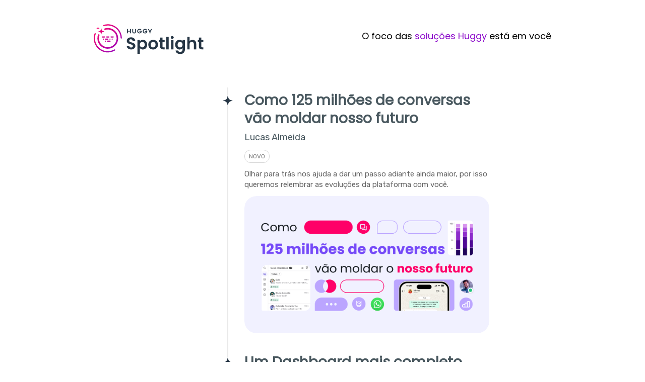

--- FILE ---
content_type: text/html;charset=UTF-8
request_url: https://spotlight.huggy.io/labels/dashboard,flow,huggy-chat,instagram,novidades,telegram,workflow?utm_term=hyperlink&utm_campaign=SPOT_Developers&utm_medium=API_v2&utm_source=developers&utm_content=exemplos_praticos
body_size: 17412
content:
<!doctype html><html dir="ltr" lang="en"><head><meta charset="utf-8"><link rel="preload" href="https://assets.noticeable.news/vendors/modern-normalize/3.0.1/modern-normalize.min.css" as="style"><link rel="preload" href="https://assets.noticeable.news/vendors/font-awesome/6.7.2/css/all.min.css" as="style"><link rel="preload" href="https://assets.noticeable.news/templates/noticeone/css/main.min.css" as="style"><style type="text/css">@font-face {font-family:Poppins;font-style:normal;font-weight:400;src:url(/cf-fonts/s/poppins/5.0.11/devanagari/400/normal.woff2);unicode-range:U+0900-097F,U+1CD0-1CF9,U+200C-200D,U+20A8,U+20B9,U+25CC,U+A830-A839,U+A8E0-A8FF;font-display:swap;}@font-face {font-family:Poppins;font-style:normal;font-weight:400;src:url(/cf-fonts/s/poppins/5.0.11/latin/400/normal.woff2);unicode-range:U+0000-00FF,U+0131,U+0152-0153,U+02BB-02BC,U+02C6,U+02DA,U+02DC,U+0304,U+0308,U+0329,U+2000-206F,U+2074,U+20AC,U+2122,U+2191,U+2193,U+2212,U+2215,U+FEFF,U+FFFD;font-display:swap;}@font-face {font-family:Poppins;font-style:normal;font-weight:400;src:url(/cf-fonts/s/poppins/5.0.11/latin-ext/400/normal.woff2);unicode-range:U+0100-02AF,U+0304,U+0308,U+0329,U+1E00-1E9F,U+1EF2-1EFF,U+2020,U+20A0-20AB,U+20AD-20CF,U+2113,U+2C60-2C7F,U+A720-A7FF;font-display:swap;}</style><style type="text/css">@font-face {font-family:Rubik;font-style:normal;font-weight:400;src:url(/cf-fonts/s/rubik/5.0.18/latin/400/normal.woff2);unicode-range:U+0000-00FF,U+0131,U+0152-0153,U+02BB-02BC,U+02C6,U+02DA,U+02DC,U+0304,U+0308,U+0329,U+2000-206F,U+2074,U+20AC,U+2122,U+2191,U+2193,U+2212,U+2215,U+FEFF,U+FFFD;font-display:swap;}@font-face {font-family:Rubik;font-style:normal;font-weight:400;src:url(/cf-fonts/s/rubik/5.0.18/hebrew/400/normal.woff2);unicode-range:U+0590-05FF,U+200C-2010,U+20AA,U+25CC,U+FB1D-FB4F;font-display:swap;}@font-face {font-family:Rubik;font-style:normal;font-weight:400;src:url(/cf-fonts/s/rubik/5.0.18/cyrillic-ext/400/normal.woff2);unicode-range:U+0460-052F,U+1C80-1C88,U+20B4,U+2DE0-2DFF,U+A640-A69F,U+FE2E-FE2F;font-display:swap;}@font-face {font-family:Rubik;font-style:normal;font-weight:400;src:url(/cf-fonts/s/rubik/5.0.18/latin-ext/400/normal.woff2);unicode-range:U+0100-02AF,U+0304,U+0308,U+0329,U+1E00-1E9F,U+1EF2-1EFF,U+2020,U+20A0-20AB,U+20AD-20CF,U+2113,U+2C60-2C7F,U+A720-A7FF;font-display:swap;}@font-face {font-family:Rubik;font-style:normal;font-weight:400;src:url(/cf-fonts/s/rubik/5.0.18/arabic/400/normal.woff2);unicode-range:U+0600-06FF,U+0750-077F,U+0870-088E,U+0890-0891,U+0898-08E1,U+08E3-08FF,U+200C-200E,U+2010-2011,U+204F,U+2E41,U+FB50-FDFF,U+FE70-FE74,U+FE76-FEFC;font-display:swap;}@font-face {font-family:Rubik;font-style:normal;font-weight:400;src:url(/cf-fonts/s/rubik/5.0.18/cyrillic/400/normal.woff2);unicode-range:U+0301,U+0400-045F,U+0490-0491,U+04B0-04B1,U+2116;font-display:swap;}</style><link rel="stylesheet" href="https://cdnjs.cloudflare.com/ajax/libs/highlight.js/11.2.0/styles/base16/material-darker.min.css"><script src="https://cdnjs.cloudflare.com/ajax/libs/highlight.js/11.2.0/highlight.min.js"></script><meta name="google-site-verification" content="N5MuLQ92YwkpkdbtQr8aPtZ-xO5eYRQBOfx0mDL0qv0"><script type="text/javascript">(function(c,l,a,r,i,t,y){ c[a]=c[a]||function(){(c[a].q=c[a].q||[]).push(arguments)}; t=l.createElement(r);t.async=1;t.src="https://www.clarity.ms/tag/"+i; y=l.getElementsByTagName(r)[0];y.parentNode.insertBefore(t,y); })(window, document, "clarity", "script", "bzdrq8ni5l");</script><script async src="https://www.googletagmanager.com/gtag/js?id=G-2ZDKTLDCMX"></script><script>window.dataLayer = window.dataLayer || []; function gtag(){dataLayer.push(arguments);} gtag('js', new Date()); gtag('config', 'G-2ZDKTLDCMX');</script><script>window.noticeable = { accentColor: '#ff0068', commentIdentityCollection: 'optional', contentful: false, newspageId: 'mPK1bhtYkcKBz5YCkRGO', projectId: 'A7C7JjCGlUF9tVC11KIX', pipelineBaseUrl: 'https://pipeline.noticeable.io', publicationListTime: 'absolute', publicationListTimePattern: 'd MMM Y', publicationTime: 'absolute', publicationTimePattern: 'd MMM Y', features: {autoRefresh: false}, functions: {}, language: 'pt\-BR', matchingPathPattern: '/labels/{labelSlugs}', publicationIds: ['7YRR35hhDw5beqDujIgx', 's5TuLhweUXDo6FHjDuNu', 'Z8mmFSDLcB3Rld39m7Qh', 'qbGV71RQTsZrpbLDM8Tr', 'xicJIQPj2PqVnM6q01Us', 'j2E0BKDybDkPk5lNPSqg', 'eqyMgINR9rn32ptqt7y6', 'RkVtogycmAzpgYIsqSSI', 'PvdXurXyorUcKvaYxioC'], rtl: false };</script><script async src="https://assets.noticeable.news/templates/shared/js/index.min.js"></script><meta name="HandheldFriendly" content="True"><meta http-equiv="X-UA-Compatible" content="IE=edge"><meta name="format-detection" content="telephone=no"><meta name="theme-color" content="#ff0068"><meta name="viewport" content="width=device-width, initial-scale=1.0"><link rel="shortcut icon" href="https://storage.noticeable.io/projects/A7C7JjCGlUF9tVC11KIX/newspages/mPK1bhtYkcKBz5YCkRGO/01h55ta3gs9d73v8cejdte3m65-favicon.ico"><link rel="apple-touch-icon" href="https://storage.noticeable.io/projects/A7C7JjCGlUF9tVC11KIX/newspages/mPK1bhtYkcKBz5YCkRGO/01h55ta3gsjkth1hdqcm1fnfpx-favicon.png"><link rel="icon" href="https://storage.noticeable.io/projects/A7C7JjCGlUF9tVC11KIX/newspages/mPK1bhtYkcKBz5YCkRGO/01h55ta3gsjkth1hdqcm1fnfpx-favicon.png"><link rel="canonical" href="https://spotlight.huggy.io/labels/dashboard,flow,huggy-chat,instagram,novidades,telegram,workflow"><title>Huggy Spotlight</title><meta name="description" content="Tudo sobre tecnologia e conversas que conectam pessoas."><meta name="generator" content="Noticeable (https://noticeable.io)"><meta name="referrer" content="no-referrer-when-downgrade"><meta property="og:description" content="Tudo sobre tecnologia e conversas que conectam pessoas."><meta property="og:site_name" content="Spotlight | Huggy"><meta property="og:title" content="Huggy Spotlight"><meta property="og:url" content="https://spotlight.huggy.io/labels/dashboard,flow,huggy-chat,instagram,novidades,telegram,workflow"><meta property="og:type" content="website"><link rel="alternate" type="application/rss+xml" title="Huggy Spotlight" href="https://spotlight.huggy.io/feed.rss"><link rel="stylesheet" type="text/css" href="https://assets.noticeable.news/vendors/modern-normalize/3.0.1/modern-normalize.min.css"><link rel="stylesheet" type="text/css" href="https://assets.noticeable.news/vendors/font-awesome/6.7.2/css/all.min.css"><link rel="stylesheet" type="text/css" href="https://assets.noticeable.news/templates/noticeone/css/main.min.css"><style>html { --accent-color: #ff0068; --accent-color-background: #ff006812; --accent-color-foreground: white; --accent-color-border: #3300154d; --accent-color-dark: #99003e; --image-transform: none; }</style><style>h1, h2, h3, h4, h5, h6 { font-family: Poppins, sans-serif; /*font-weight: 700 !important;*/ color: #49585F; } .post-content { color: #617984; line-height: 1.6em; } .post-header h1 { font-size: 36px; line-height: 44px; font-weight: 600; } .post-header .publication-time { font-family: Rubik, sans-serif; font-weight: 500; font-size: 18px; line-height: 26px; color: #49585F; margin: 12px 0; } .post-content h1 { font-size: 28px; line-height: 36px; font-weight: 600; color: #49585F; } .post-content h2 { font-size: 20px; line-height: 28px; font-weight: 600; color: #49585F; } .post-content h3 { font-family: Rubik, sans-serif; font-weight: 500; font-size: 20px; line-height: 28px; color: #49585F; } .post-content .img-container { display: block; } body { font-family: Rubik, sans-serif; font-size: 20px; } strong { font-weight: 500; } .listing-post-summary-title { color: #49585F; font-size: 28px; line-height: 36px; margin-top: 8px; font-weight: 700; } .listing a { color: #49585F; } .listing-post-metadata { font-size: 18px; line-height: 26px; } .full-name-with-job-title { font-size: 18px; line-height: 26px; } #search { border-radius: 64px !important; } .labels { border-radius: 12px; } .labels ul a { color: #777777 } .selected { color: #8905C9 !important; border-left: none; /*border-left: 2px solid #8905C9;*/ } .label { padding: 3px 8px; margin-right: 8px; text-align: center; text-transform: uppercase; font-size: 12px; line-height: 18px; font-weight: 400; background-color: transparent !important; color: #777777 !important; border: 1px solid #D6D6D6; border-radius: 12px; } .post-cta { text-align: center; } .post-cta a { font-family: Poppins, sans-serif; font-weight: 700; font-size: 18px; line-height: 26px; border: 2px solid var(--accent-color); background: none; transition: all .3s ease; border-radius: 48px; padding: 8px 48px; } .post-cta a:hover { background: var(--accent-color); } .post-content figure { margin: auto; border: none; } .post-content img { border-radius: 12px; } .img-container { border-radius: 12px; } .listing-post-summary figure { border: none; border-radius: 24px; } .pagination .button { border-radius: 12px; } .pagination .button .active:hover { background-color: var(--accent-color); transition: all .3s ease; } .pagination .button .active:hover > a { color: #FFFFFF; } .pagination .right { border-radius: 0 12px 12px 0; } .pagination .left { border-radius: 12px 0 0 12px; } .post-back-action a { text-decoration: none; } .post-back-action a:hover { color: var(--accent-color); transition: all .3s ease; } .timeline-header.wrapper { display: none; } .header-main-container { display: grid; grid-template-columns: repeat(12, [col-start] 1fr); max-width: 940px; margin: 0 auto; padding: 0 16px; } .img-header-main-container { grid-column: col-start / span 5; margin: 48px 0 32px 0; } .img-header-main-container img { height: 64px; } .description-header-main-container { grid-column: col-start 6 / -1; justify-self: end; margin: auto 0; font-family: Poppins, sans-serif; font-weight: 500; font-size: 18px; line-height: 26px; } .highlight { color: #8905C9; } @media only screen and (max-width: 880px) { .header-main-container { grid-template-columns: repeat(5, [col-start] 1fr); gap: 16px; margin: 16px; } .img-header-main-container { grid-column: col-start / -1; text-align: center; } .description-header-main-container { display: none; } } #lightbox-container figure img { max-width: 70vw; } .timeline-post-share-bar { display: none; } .timeline-post { max-width: 80%; } .post { max-width: 100%; } @media only screen and (max-width: 880px) { .timeline-post { max-width: 100%; } } .quick-acess { font-family: Rubik, sans-serif; font-weight: 500; font-size: 20px; color: #49585F; line-height: 28px; margin-top: 12px; padding: 0 0 12px 16px; display: flex; } .good-reaction { content: url("[data-uri]") } .neutral-reaction { content: url("[data-uri]") } .bad-reaction { content: url("[data-uri]") } .post-content-reactions img { background: transparent; border-radius: 0px; } .post-content-reactions img[selected=false] { filter: opacity(0.5); } .post-content-feedback button { font-family: Poppins, sans-serif; font-weight: 700; font-size: 14px; background: #FF0068; border-radius: 48px; text-transform: none; } .post-content-feedback input { border-radius: 8px; } .post-content-feedback textarea { border-radius: 8px; } .listing-post-timeline-bullet { border: none; content: url("[data-uri]"); } .listing-post:hover>.listing-post-timeline-bullet { border: none; filter: invert(16%) sepia(95%) saturate(7364%) hue-rotate(329deg) brightness(98%) contrast(107%); background: transparent; } .border { border-bottom: 1px solid #E9E9E9; width: 70%; height: 4px; text-align: center; margin: 64px auto; } .feature-post { display: grid; grid-template-columns: repeat(12, [col-start] 1fr); column-gap: 20px; max-width: 940px; justify-content: center; align-items: center; margin: 0 auto; padding: 0 16px; } .container-featured-image { grid-column: col-start / -1; margin: 0; } .featured-image { border-radius: 2vw; } .featured-image:hover { transition: .5s; transform: scale(1.02); } .feature-tag { grid-column: col-start / span 10; margin-top: 32px; font-family: Rubik, sans-serif; font-weight: 500; font-size: 20px; line-height: 28px; color: #617984; } .feature-post-title { grid-column: col-start / span 10; font-family: Poppins, sans-serif; font-weight: 700; font-size: 36px; line-height: 44px; color: #49585F; } @media only screen and (max-width: 880px) { .feature-post { grid-column: col-start / -1; grid-template-columns: repeat(5, [col-start] 1fr); column-gap: 16px; } .feature-post-title { grid-column: col-start / -1; margin-bottom: 64px; font-size: 28px; line-height: 36px; text-align: center; } .feature-tag { grid-column: col-start / -1; font-family: Rubik, sans-serif; font-weight: 500; margin-top: 32px; font-size: 18px; line-height: 26px; text-align: center; } aside { display: none; } } .footer-container { display: none; } .spotlight-footer { display: grid; grid-template-columns: repeat(12, [col-start] 1fr); place-items: center; row-gap: 48px; max-width: 940px; margin: 0 auto; } .divider { display: none; } .huggy-logo { grid-column: col-start / -1; } .icons-footer { grid-column: col-start / -1; display: flex; gap: 16px; } .references { grid-column: col-start / -1; display: flex; gap: 16px; } .references a { font-family: Rubik, sans-serif; font-weight: 500; font-size: 18px; line-height: 26px; color: #617984; text-align: center; } .references a:hover { transition: .5s; color: #8905C9; text-decoration: none; } .footer-divider { color: #617984; } .copyright { grid-column: col-start / -1; color: #617984; font-size: 18px; line-height: 26px; text-align: center margin: 0; } @media only screen and (max-width: 880px) { .references { flex-direction: column; } .footer-divider { display: none; } .divider { display: flex; border-bottom: 1px solid #CCCCCC; margin: 0 auto 48px auto; width: 90%; } } .categories { display: grid; grid-template-columns: repeat(12, [col-start] 1fr); gap: 20px; max-width: 940px; text-align: center; margin: 64px auto 32px; } .container-categories { padding: 32px; border: 1px solid #CCCCCC; border-radius: 32px; } .news { grid-column: col-start / span 4; } .resources { grid-column: col-start 5 / span 4; } .tutorials { grid-column: col-start 9 / span 4; } @media only screen and (max-width: 880px) { .categories { grid-template-columns: repeat(5, [col-start] 1fr); gap: 16px; margin: 16px; } .news { grid-column: col-start / -1; } .resources { grid-column: col-start / -1; } .tutorials { grid-column: col-start / -1; } } .category-headline { font-family: Rubik, sans-serif; font-weight: 500 font-size: 20px; line-height: 28px; color: #617984; } .category-name { font-family: Poppins, sans-serif; font-weight: 700; font-size: 28px; line-height: 36px; color: #49585F; margin-bottom: 16px; } .category-cta { font-family: Poppins, sans-serif; font-weight: 500; font-size: 18px; line-height: 26px; color: #8905C9; } .soon { color: #49585F; } .footer-icon:hover circle { transition: .5s; fill: #8905C9; } .post-content blockquote { border-left: none; border-radius: 12px; background: #F1F1FF; padding: 32px; font-style: normal; } .post-author { flex-direction: column; align-items: center; text-align: center; } .post-author img { transform: translateY(24px); width: 64px; height: 64px; } .post-author .description { margin-left: 0; border-radius: 16px; padding: 24px 48px; background: #F1F1FF; } .description .full-name { margin: 8px 0; } .description .full-name a { color: #49585F; margin: 8px 0; } .description .jobTitle { color: #617984; font-style: normal; } #no-publications p { color: #49585F; }</style></head><body><div id="header-main-container" class="header-main-container"><a class="img-header-main-container" href="https://spotlight.huggy.io/"><img src="https://cdn-b.huggy.io/2021/12/header-spotlight.svg"></a><p class="description-header-main-container">O foco das <span class="highlight">soluções Huggy</span> está em você</p></div><div id="feature-post" class="feature-post"><figure id="container-featured-image" class="container-featured-image"><a href="https://spotlight.huggy.io/publications/como-125-milhoes-de-conversas-vao-moldar-nosso-futuro"><img class="featured-image" src="https://storage.noticeable.io/projects/A7C7JjCGlUF9tVC11KIX/publications/7YRR35hhDw5beqDujIgx/01kg80tq822jbm2ywqqg7f4w28-featured-image.png" alt="Em destaque"></a></figure><div class="feature-tag">Em destaque</div><div class="feature-post-title">Como 125 milhões de conversas vão moldar nosso futuro</div></div><div id="categories" class="categories"><span class="container-categories news"><div class="category-headline">Conheça</div><div class="category-name">Novidades</div><a href="https://spotlight.huggy.io/labels/novidades" class="category-cta">Saiba mais</a></span><span class="container-categories resources"><div class="category-headline">Descubra</div><div class="category-name">Recursos</div><a href="https://spotlight.huggy.io/labels/recursos" class="category-cta">Saiba mais</a></span><span class="container-categories tutorials"><div class="category-headline">Explore</div><div class="category-name">Tutoriais</div><a href="https://spotlight.huggy.io/labels/tutoriais" class="category-cta">Saiba mais</a></span></div><div id="global-container"><header class="timeline-header wrapper"><div class="header-spacer"></div><div class="timeline-header-description"></div></header><div class="main-container"><div class="main wrapper"><aside><form id="form-search" action="/"><input aria-label="Buscar no Spotlight" name="search" onfocusout="submit()" placeholder="Busque um artigo" type="text"><button type="submit" title="Buscar" aria-label="Buscar"><svg aria-hidden="true" xmlns="http://www.w3.org/2000/svg" width="14" height="14" fill="none" viewBox="0 0 14 14"><path d="M11.02 9.796l2.718 2.716a.81.81 0 01.262.613.874.874 0 01-.875.875.794.794 0 01-.613-.262L9.795 11.02a6.09 6.09 0 01-3.67 1.229 6.125 6.125 0 116.125-6.125 6.095 6.095 0 01-1.23 3.67zM6.126 1.75a4.374 4.374 0 100 8.75 4.374 4.374 0 100-8.75z" /></svg></button></form><div class="labels"><div class="labels-group"><ul><li><a href="https://spotlight.huggy.io/" title="Todas as publicações"> Todas as publicações</a></li><li><a class="selected" href="https://spotlight.huggy.io/labels/dashboard,flow,huggy-chat,instagram,telegram,workflow" title="Novo">Novo</a></li><li><a href="https://spotlight.huggy.io/labels/dashboard,flow,huggy-chat,instagram,novidades,recursos,telegram,workflow" title="Recursos">Recursos</a></li><li><a href="https://spotlight.huggy.io/labels/dashboard,flow,huggy-chat,instagram,novidades,telegram,tutoriais,workflow" title="Tutorial">Tutorial</a></li><li><a href="https://spotlight.huggy.io/labels/dashboard,faq,flow,huggy-chat,instagram,novidades,telegram,workflow" title="FAQ">FAQ</a></li><li><a href="https://spotlight.huggy.io/labels/dashboard,flow,huggy-chat,informativo,instagram,novidades,telegram,workflow" title="Informativo">Informativo</a></li><li><a class="selected" href="https://spotlight.huggy.io/labels/dashboard,huggy-chat,instagram,novidades,telegram,workflow" title="Flow">Flow</a></li><li><a href="https://spotlight.huggy.io/labels/canais,dashboard,flow,huggy-chat,instagram,novidades,telegram,workflow" title="Canais">Canais</a></li><li><a href="https://spotlight.huggy.io/labels/dashboard,flow,huggy-chat,instagram,integracoes,novidades,telegram,workflow" title="Integrações">Integrações</a></li><li><a href="https://spotlight.huggy.io/labels/analitico,dashboard,flow,huggy-chat,instagram,novidades,telegram,workflow" title="Analítico">Analítico</a></li><li><a href="https://spotlight.huggy.io/labels/dashboard,flow,huggy-chat,inbox,instagram,novidades,telegram,workflow" title="Inbox">Inbox</a></li><li><a href="https://spotlight.huggy.io/labels/dashboard,flow,huggy-chat,huggy-mobile,instagram,novidades,telegram,workflow" title="Huggy Mobile">Huggy Mobile</a></li><li><a class="selected" href="https://spotlight.huggy.io/labels/dashboard,flow,instagram,novidades,telegram,workflow" title="Huggy Chat">Huggy Chat</a></li><li><a href="https://spotlight.huggy.io/labels/dashboard,flow,huggy-chat,instagram,novidades,telegram,whatsapp,workflow" title="WhatsApp">WhatsApp</a></li><li><a class="selected" href="https://spotlight.huggy.io/labels/dashboard,flow,huggy-chat,novidades,telegram,workflow" title="Instagram">Instagram</a></li><li><a class="selected" href="https://spotlight.huggy.io/labels/dashboard,flow,huggy-chat,instagram,novidades,workflow" title="Telegram">Telegram</a></li><li><a class="selected" href="https://spotlight.huggy.io/labels/flow,huggy-chat,instagram,novidades,telegram,workflow" title="Dashboard">Dashboard</a></li><li><a href="https://spotlight.huggy.io/labels/dashboard,flow,huggy-chat,instagram,novidades,personalizacao,telegram,workflow" title="Personalização">Personalização</a></li><li><a href="https://spotlight.huggy.io/labels/api,dashboard,flow,huggy-chat,instagram,novidades,telegram,workflow" title="API">API</a></li><li><a href="https://spotlight.huggy.io/labels/dashboard,flow,gatilhos,huggy-chat,instagram,novidades,telegram,workflow" title="Gatilhos">Gatilhos</a></li><li><a class="selected" href="https://spotlight.huggy.io/labels/dashboard,flow,huggy-chat,instagram,novidades,telegram" title="Workflow">Workflow</a></li><li><a href="https://spotlight.huggy.io/labels/agentes,dashboard,flow,huggy-chat,instagram,novidades,telegram,workflow" title="Agentes">Agentes</a></li><li><a href="https://spotlight.huggy.io/labels/contatos,dashboard,flow,huggy-chat,instagram,novidades,telegram,workflow" title="Contatos">Contatos</a></li><li><a href="https://spotlight.huggy.io/labels/automator,dashboard,flow,huggy-chat,instagram,novidades,telegram,workflow" title="Automator">Automator</a></li></ul></div></div></aside><div class="page"><div class="listing"><a href="https://spotlight.huggy.io/publications/como-125-milhoes-de-conversas-vao-moldar-nosso-futuro" title="Como 125 milhões de conversas vão moldar nosso futuro"><article class="listing-post"><div class="listing-post-metadata"><span class="publication-time listing" style="visibility: hidden;"> 1769796504496 </span></div><div class="listing-post-timeline"></div><div class="listing-post-timeline-bullet"><div class="inner"></div></div><div class="listing-post-summary"><h1 class="listing-post-summary-title">Como 125 milhões de conversas vão moldar nosso futuro</h1><div class="listing-post-summary-author"><span class="full-name-with-job-title">Lucas Almeida</span></div><header><div class="label" style="background-color: #263645; color: #ffffff"> Novo </div></header><section>Olhar para trás nos ajuda a dar um passo adiante ainda maior, por isso queremos relembrar as evoluções da plataforma com você.</section><figure class="featured-image"><img alt="Como 125 milhões de conversas vão moldar nosso futuro" src="https://storage.noticeable.io/projects/A7C7JjCGlUF9tVC11KIX/publications/7YRR35hhDw5beqDujIgx/01kg80tq822jbm2ywqqg7f4w28-featured-image.png"></figure></div></article></a><a href="https://spotlight.huggy.io/publications/um-dashboard-mais-completo-para-seu-dia-a-dia" title="Um Dashboard mais completo para seu dia a dia"><article class="listing-post"><div class="listing-post-metadata"><span class="publication-time listing" style="visibility: hidden;"> 1766165068629 </span></div><div class="listing-post-timeline"></div><div class="listing-post-timeline-bullet"><div class="inner"></div></div><div class="listing-post-summary"><h1 class="listing-post-summary-title">Um Dashboard mais completo para seu dia a dia</h1><div class="listing-post-summary-author"><span class="full-name-with-job-title">Lucas Almeida</span></div><header><div class="label" style="background-color: #263645; color: #ffffff"> Novo </div><div class="label" style="background-color: #ff0068; color: #ffffff"> Analítico </div><div class="label" style="background-color: #8905c9; color: #ffffff"> Dashboard </div></header><section>Veja as principais atualizações do Dashboard da Huggy e como elas ajudam no acompanhamento do seu atendimento e da sua equipe, apoiando decisões em tempo real.</section><figure class="featured-image"><img alt="Um Dashboard mais completo para seu dia a dia" src="https://storage.noticeable.io/projects/A7C7JjCGlUF9tVC11KIX/publications/s5TuLhweUXDo6FHjDuNu/01kcve04f561hcppb0rqnytvc2-featured-image.png"></figure></div></article></a><a href="https://spotlight.huggy.io/publications/novas-funcoes-do-flow-para-carteirizacao-de-clientes" title="Novas funções do Flow para carteirização de clientes"><article class="listing-post"><div class="listing-post-metadata"><span class="publication-time listing" style="visibility: hidden;"> 1763996022878 </span></div><div class="listing-post-timeline"></div><div class="listing-post-timeline-bullet"><div class="inner"></div></div><div class="listing-post-summary"><h1 class="listing-post-summary-title">Novas funções do Flow para carteirização de clientes</h1><div class="listing-post-summary-author"><span class="full-name-with-job-title">Lucas Almeida</span></div><header><div class="label" style="background-color: #263645; color: #ffffff"> Novo </div><div class="label" style="background-color: #ff0068; color: #ffffff"> Flow </div><div class="label" style="background-color: #8905c9; color: #ffffff"> Agentes </div></header><section>Otimize suas automações com base na carteira de clientes da sua equipe.</section><figure class="featured-image"><img alt="Novas funções do Flow para carteirização de clientes" src="https://storage.noticeable.io/projects/A7C7JjCGlUF9tVC11KIX/publications/Z8mmFSDLcB3Rld39m7Qh/01kae2kjz492qtmj6avyvdg157-featured-image.png"></figure></div></article></a><a href="https://spotlight.huggy.io/publications/atualizacoes-para-seus-webhooks-na-huggy" title="Atualizações para seus Webhooks na Huggy"><article class="listing-post"><div class="listing-post-metadata"><span class="publication-time listing" style="visibility: hidden;"> 1763036538112 </span></div><div class="listing-post-timeline"></div><div class="listing-post-timeline-bullet"><div class="inner"></div></div><div class="listing-post-summary"><h1 class="listing-post-summary-title">Atualizações para seus Webhooks na Huggy</h1><div class="listing-post-summary-author"><span class="full-name-with-job-title">Lucas Almeida</span></div><header><div class="label" style="background-color: #263645; color: #ffffff"> Novo </div><div class="label" style="background-color: #ff0068; color: #ffffff"> Integrações </div></header><section>Trouxemos novidades que vão garantir o máximo de desempenho para suas integrações com a Huggy.</section><figure class="featured-image"><img alt="Atualizações para seus Webhooks na Huggy" src="https://storage.noticeable.io/projects/A7C7JjCGlUF9tVC11KIX/publications/qbGV71RQTsZrpbLDM8Tr/01k9yk19b9yv0cf6fdd603rcyb-featured-image.png"></figure></div></article></a><a href="https://spotlight.huggy.io/publications/nova-infraestrutura-de-arquivos-da-plataforma-huggy" title="Nova infraestrutura de arquivos da plataforma Huggy"><article class="listing-post"><div class="listing-post-metadata"><span class="publication-time listing" style="visibility: hidden;"> 1760623993574 </span></div><div class="listing-post-timeline"></div><div class="listing-post-timeline-bullet"><div class="inner"></div></div><div class="listing-post-summary"><h1 class="listing-post-summary-title">Nova infraestrutura de arquivos da plataforma Huggy</h1><div class="listing-post-summary-author"><span class="full-name-with-job-title">Lucas Almeida</span></div><header><div class="label" style="background-color: #263645; color: #ffffff"> Novo </div><div class="label" style="background-color: #8905c9; color: #ffffff"> WhatsApp </div></header><section>Sua conta agora com novas camadas de proteção.</section><figure class="featured-image"><img alt="Nova infraestrutura de arquivos da plataforma Huggy" src="https://storage.noticeable.io/projects/A7C7JjCGlUF9tVC11KIX/publications/xicJIQPj2PqVnM6q01Us/01k7pdcvbqgw3wwrg81bqcykvg-featured-image.png"></figure></div></article></a><a href="https://spotlight.huggy.io/publications/funcoes-adicionais-para-os-feriados" title="Funções adicionais para os Feriados"><article class="listing-post"><div class="listing-post-metadata"><span class="publication-time listing" style="visibility: hidden;"> 1759848282730 </span></div><div class="listing-post-timeline"></div><div class="listing-post-timeline-bullet"><div class="inner"></div></div><div class="listing-post-summary"><h1 class="listing-post-summary-title">Funções adicionais para os Feriados</h1><div class="listing-post-summary-author"><span class="full-name-with-job-title">Lucas Almeida</span></div><header><div class="label" style="background-color: #263645; color: #ffffff"> Novo </div><div class="label" style="background-color: #8905c9; color: #ffffff"> Personalização </div></header><section>Conheça as novas variáveis de contexto do Flow e comece a definir recorrências anuais para os seus feriados.</section><figure class="featured-image"><img alt="Funções adicionais para os Feriados" src="https://storage.noticeable.io/projects/A7C7JjCGlUF9tVC11KIX/publications/j2E0BKDybDkPk5lNPSqg/01k6wmgjvm5dtxw85ys0j4nej5-featured-image.png"></figure></div></article></a><a href="https://spotlight.huggy.io/publications/spoilers-huggy-app" title="O que vem por aí no app da Huggy"><article class="listing-post"><div class="listing-post-metadata"><span class="publication-time listing" style="visibility: hidden;"> 1759172267269 </span></div><div class="listing-post-timeline"></div><div class="listing-post-timeline-bullet"><div class="inner"></div></div><div class="listing-post-summary"><h1 class="listing-post-summary-title">O que vem por aí no app da Huggy</h1><div class="listing-post-summary-author"><span class="full-name-with-job-title">Lucas Almeida</span></div><header><div class="label" style="background-color: #263645; color: #ffffff"> Novo </div><div class="label" style="background-color: #ff0068; color: #ffffff"> Huggy Mobile </div><div class="label" style="background-color: #ff0068; color: #ffffff"> Inbox </div></header><section>Venha conferir os spoilers das novidades que você vai poder aproveitar em breve no app.</section><figure class="featured-image"><img alt="O que vem por aí no app da Huggy" src="https://storage.noticeable.io/projects/A7C7JjCGlUF9tVC11KIX/publications/eqyMgINR9rn32ptqt7y6/01k5y3yfxvbeec3c8mqzpscnh9-featured-image.png"></figure></div></article></a><a href="https://spotlight.huggy.io/publications/nova-tela-de-configuracao-de-feriados" title="Nova tela de configuração de feriados"><article class="listing-post"><div class="listing-post-metadata"><span class="publication-time listing" style="visibility: hidden;"> 1758202297274 </span></div><div class="listing-post-timeline"></div><div class="listing-post-timeline-bullet"><div class="inner"></div></div><div class="listing-post-summary"><h1 class="listing-post-summary-title">Nova tela de configuração de feriados</h1><div class="listing-post-summary-author"><span class="full-name-with-job-title">Lucas Almeida</span></div><header><div class="label" style="background-color: #263645; color: #ffffff"> Novo </div><div class="label" style="background-color: #8905c9; color: #ffffff"> Personalização </div></header><section>Use a função de Feriados para facilitar o cadastro e gerenciamento de datas especiais no seu atendimento.</section><figure class="featured-image"><img alt="Nova tela de configuração de feriados" src="https://storage.noticeable.io/projects/A7C7JjCGlUF9tVC11KIX/publications/RkVtogycmAzpgYIsqSSI/01k5e8fg6xtwm4cwqavce8e0dx-featured-image.png"></figure></div></article></a><a href="https://spotlight.huggy.io/publications/nova-autodistribuicao-de-conversas" title="Nova autodistribuição de conversas"><article class="listing-post"><div class="listing-post-metadata"><span class="publication-time listing" style="visibility: hidden;"> 1756218162769 </span></div><div class="listing-post-timeline end"></div><div class="listing-post-timeline-bullet"><div class="inner"></div></div><div class="listing-post-summary"><h1 class="listing-post-summary-title">Nova autodistribuição de conversas</h1><div class="listing-post-summary-author"><span class="full-name-with-job-title">Lucas Almeida</span></div><header><div class="label" style="background-color: #263645; color: #ffffff"> Novo </div><div class="label" style="background-color: #8905c9; color: #ffffff"> Agentes </div></header><section>Atribua automaticamente as conversas que chegam na fila de espera para seus usuários on-line. </section><figure class="featured-image"><img alt="Nova autodistribuição de conversas" src="https://storage.noticeable.io/projects/A7C7JjCGlUF9tVC11KIX/publications/PvdXurXyorUcKvaYxioC/01k3k7p80wsgdc6nvd2m29eymq-featured-image.png"></figure></div></article></a></div><div class="pagination"><div class="button"><div class="left inactive"><span>Mais recente</span></div><div class="right active"><a href="https://spotlight.huggy.io?after=AAAABAAAAAkAAAACcG4C_wAAAAAUAAAAAnB0A_8AAAAAaK3DMi3WAkAAAAAUAAAAAnV0A_8AAAAAaK3DOQc2UEAAAAAhAAAAA19pZAH_AAAAFFB2ZFh1clh5b3JVY0t2YVl4aW9D"> Mais antigo </a></div></div></div></div></div></div><div class="footer-container"><footer class="wrapper"><p class="footer-share"></p></footer></div></div><script>document.getElementsByTagName("aside")[0].insertAdjacentHTML('afterbegin', '<span class="quick-acess">Acesso rápido</span>'); hljs.highlightAll();</script><script>var $_Huggy = { defaultCountry: '+55', widget_id: '3878' , company: '1' }; (function(i,s,o,g,r,a,m){ i[r]={context:{id:'871ea56d0151c575915c49b8588a929b'}};a=o;o=s.createElement(o); o.async=1;o.src=g;m=s.getElementsByTagName(a)[0];m.parentNode.insertBefore(o,m); })(window,document,'script','https://js.huggy.chat/widget.min.js','pwz');</script><script>setTimeout(function () { if (window.location.pathname !== "/") { let featurePost = document.getElementById("feature-post"); let categories = document.getElementById("categories"); let aside = document.getElementsByTagName("aside")[0]; if (featurePost) featurePost.style.display = "none"; if (categories) categories.style.display = "none"; if (aside) aside.style.display = "none"; } }, 10); // Adjust delay if necessary</script><span class="divider"></span><div class="spotlight-footer"><svg class="huggy-logo" width="72" height="33" viewBox="0 0 72 33" fill="none" xmlns="http://www.w3.org/2000/svg"><path fill-rule="evenodd" clip-rule="evenodd" d="M3.9733 0.507812H16.8084C18.5829 0.507812 20.0024 1.92737 20.0024 3.70181C20.0024 5.47626 18.5829 6.89581 16.8084 6.89581H3.9733C2.19885 6.89581 0.779297 5.47626 0.779297 3.70181C0.779297 1.92737 2.19885 0.507812 3.9733 0.507812ZM10.3615 13.3433C8.58705 13.3433 7.16749 14.7628 7.16749 16.5373C7.16749 18.3117 8.58705 19.7313 10.3615 19.7313C12.1359 19.7313 13.5555 18.3117 13.5555 16.5373C13.6146 14.7628 12.1359 13.3433 10.3615 13.3433ZM23.198 19.7313H36.0332C37.8076 19.7313 39.2272 18.3117 39.2272 16.5373C39.2272 14.7628 37.8076 13.3433 36.0332 13.3433H23.198C21.4236 13.3433 20.004 14.7628 20.004 16.5373C20.004 18.3117 21.4236 19.7313 23.198 19.7313ZM45.6137 16.5373C45.6137 14.7628 47.0333 13.3433 48.8077 13.3433C50.5822 13.3433 52.0017 14.7628 52.0017 16.5373C52.0017 18.3117 50.5822 19.7313 48.8077 19.7313C47.0333 19.7313 45.6137 18.3117 45.6137 16.5373ZM61.583 13.3433C59.8086 13.3433 58.389 14.7628 58.389 16.5373C58.389 18.3117 59.8086 19.7313 61.583 19.7313C63.3575 19.7313 64.777 18.3117 64.777 16.5373C64.8362 14.7628 63.3575 13.3433 61.583 13.3433ZM20.004 29.3137C20.004 27.5392 21.4236 26.1197 23.198 26.1197C24.9725 26.1197 26.392 27.5392 26.392 29.3137C26.392 31.0881 24.9725 32.5077 23.198 32.5077C21.4236 32.5077 20.004 31.0881 20.004 29.3137ZM48.8074 26.1197H35.9723C34.1978 26.1197 32.7783 27.5392 32.7783 29.3137C32.7783 31.0881 34.1978 32.5077 35.9723 32.5077H48.8074C50.5819 32.5077 52.0014 31.0881 52.0014 29.3137C52.0014 27.5392 50.5819 26.1197 48.8074 26.1197ZM29.5841 6.89581H42.4192C44.1937 6.89581 45.6132 5.47626 45.6132 3.70181C45.6132 1.92737 44.1937 0.507812 42.4192 0.507812H29.5841C27.8096 0.507812 26.3901 1.92737 26.3901 3.70181C26.3901 5.47626 27.8096 6.89581 29.5841 6.89581ZM55.1948 0.507812H68.03C69.8044 0.507812 71.224 1.92737 71.224 3.70181C71.224 5.47626 69.8044 6.89581 68.03 6.89581H55.1948C53.4204 6.89581 52.0008 5.47626 52.0008 3.70181C52.0008 1.92737 53.4204 0.507812 55.1948 0.507812Z" fill="url(#paint0_linear_2419_1089)" /><defs><linearGradient id="paint0_linear_2419_1089" x1="10.2336" y1="6.89592" x2="61.384" y2="6.89592" gradientUnits="userSpaceOnUse"><stop stop-color="#FF0068" /><stop offset="1" stop-color="#8905C9" /></linearGradient></defs></svg><div class="references"><a href="https://help.huggy.io/" target="_blank">Preciso de ajuda</a><span class="footer-divider">|</span><a href="https://developers.huggy.io/pt/" target="_blank">Sou desenvolvedor</a><span class="footer-divider">|</span><a href="https://feedback.userreport.com/15d4c30f-5b9b-4844-ba08-625435f92e14#ideas/popular" target="_blank">Tenho uma sugestão</a></div><div class="icons-footer"><a href="https://www.instagram.com/huggy.io/" target="_blank"><svg class="footer-icon" width="41" height="41" viewBox="0 0 41 41" fill="none" xmlns="http://www.w3.org/2000/svg"><circle cx="20.002" cy="20.8096" r="20" fill="#617984" /><path d="M20.0037 12.7768C17.8316 12.7768 17.5592 12.786 16.7062 12.8249C15.8549 12.8638 15.2735 12.999 14.7648 13.1967C14.2389 13.4011 13.7929 13.6745 13.3482 14.1191C12.9036 14.5638 12.6301 15.0098 12.4257 15.5357C12.228 16.0445 12.0928 16.6259 12.054 17.4771C12.0151 18.3302 12.0059 18.6026 12.0059 20.7746C12.0059 22.9467 12.0151 23.2191 12.054 24.0721C12.0928 24.9234 12.228 25.5048 12.4257 26.0135C12.6301 26.5394 12.9036 26.9855 13.3482 27.4301C13.7929 27.8747 14.2389 28.1482 14.7648 28.3526C15.2735 28.5503 15.8549 28.6855 16.7062 28.7243C17.5592 28.7632 17.8316 28.7725 20.0037 28.7725C22.1758 28.7725 22.4481 28.7632 23.3012 28.7243C24.1525 28.6855 24.7339 28.5503 25.2426 28.3526C25.7685 28.1482 26.2145 27.8747 26.6592 27.4301C27.1038 26.9855 27.3773 26.5394 27.5817 26.0135C27.7794 25.5048 27.9146 24.9234 27.9534 24.0721C27.9923 23.2191 28.0015 22.9467 28.0015 20.7746C28.0015 18.6026 27.9923 18.3302 27.9534 17.4771C27.9146 16.6259 27.7794 16.0445 27.5817 15.5357C27.3773 15.0098 27.1038 14.5638 26.6592 14.1191C26.2145 13.6745 25.7685 13.4011 25.2426 13.1967C24.7339 12.999 24.1525 12.8638 23.3012 12.8249C22.4481 12.786 22.1758 12.7768 20.0037 12.7768ZM20.0037 14.2178C22.1392 14.2178 22.3922 14.226 23.2355 14.2645C24.0153 14.3 24.4388 14.4303 24.7206 14.5399C25.0939 14.6849 25.3603 14.8583 25.6402 15.1381C25.9201 15.418 26.0934 15.6844 26.2385 16.0577C26.348 16.3396 26.4783 16.763 26.5138 17.5428C26.5523 18.3862 26.5605 18.6391 26.5605 20.7746C26.5605 22.9101 26.5523 23.1631 26.5138 24.0064C26.4783 24.7862 26.348 25.2097 26.2385 25.4915C26.0934 25.8648 25.9201 26.1313 25.6402 26.4111C25.3603 26.691 25.0939 26.8643 24.7206 27.0094C24.4388 27.1189 24.0153 27.2492 23.2355 27.2848C22.3923 27.3233 22.1394 27.3314 20.0037 27.3314C17.868 27.3314 17.6151 27.3233 16.7719 27.2848C15.9921 27.2492 15.5686 27.1189 15.2868 27.0094C14.9135 26.8643 14.6471 26.691 14.3672 26.4111C14.0873 26.1313 13.914 25.8648 13.7689 25.4915C13.6594 25.2097 13.5291 24.7862 13.4935 24.0064C13.4551 23.1631 13.4469 22.9101 13.4469 20.7746C13.4469 18.6391 13.4551 18.3862 13.4935 17.5428C13.5291 16.763 13.6594 16.3396 13.7689 16.0577C13.914 15.6844 14.0873 15.418 14.3672 15.1381C14.6471 14.8583 14.9135 14.6849 15.2868 14.5399C15.5686 14.4303 15.9921 14.3 16.7719 14.2645C17.6152 14.226 17.8682 14.2178 20.0037 14.2178Z" fill="white" /><path d="M20.0035 23.4408C18.5311 23.4408 17.3375 22.2472 17.3375 20.7749C17.3375 19.3025 18.5311 18.1089 20.0035 18.1089C21.4758 18.1089 22.6694 19.3025 22.6694 20.7749C22.6694 22.2472 21.4758 23.4408 20.0035 23.4408ZM20.0035 16.6679C17.7352 16.6679 15.8965 18.5066 15.8965 20.7749C15.8965 23.0431 17.7352 24.8818 20.0035 24.8818C22.2717 24.8818 24.1105 23.0431 24.1105 20.7749C24.1105 18.5066 22.2717 16.6679 20.0035 16.6679Z" fill="white" /><path d="M25.232 16.5061C25.232 17.0362 24.8023 17.4658 24.2722 17.4658C23.7422 17.4658 23.3125 17.0362 23.3125 16.5061C23.3125 15.976 23.7422 15.5463 24.2722 15.5463C24.8023 15.5463 25.232 15.976 25.232 16.5061Z" fill="white" /></svg></a><a href="https://api.whatsapp.com/send?phone=557140422291&amp;text=Oi" target="_blank"><svg class="footer-icon" width="41" height="41" viewBox="0 0 41 41" fill="none" xmlns="http://www.w3.org/2000/svg"><circle cx="20.002" cy="20.793" r="20" fill="#617984" /><g clip-path="url(#clip0_2419_1077)"><path fill-rule="evenodd" clip-rule="evenodd" d="M23.611 22.3821C23.4123 22.2828 22.4384 21.8042 22.2571 21.7375C22.0758 21.6715 21.9438 21.6389 21.8111 21.8375C21.6791 22.0348 21.2998 22.4815 21.1845 22.6135C21.0685 22.7461 20.9532 22.7621 20.7552 22.6634C20.5572 22.5635 19.9186 22.3548 19.162 21.6802C18.5734 21.1549 18.1754 20.5063 18.0601 20.3076C17.9448 20.1097 18.0474 20.0023 18.1468 19.9037C18.2361 19.815 18.3447 19.6724 18.4441 19.557C18.5434 19.4411 18.5761 19.3584 18.6421 19.2257C18.7087 19.0937 18.6754 18.9784 18.6254 18.8791C18.5761 18.7798 18.1801 17.8045 18.0148 17.4079C17.8541 17.0219 17.6908 17.0746 17.5695 17.0679C17.4535 17.0626 17.3215 17.0613 17.1895 17.0613C17.0575 17.0613 16.8429 17.1106 16.6616 17.3092C16.4796 17.5072 15.9683 17.9865 15.9683 18.9618C15.9683 19.9363 16.6776 20.8783 16.7769 21.0109C16.8762 21.1429 18.1734 23.1441 20.1606 24.002C20.6339 24.206 21.0025 24.328 21.2898 24.4186C21.7645 24.57 22.1964 24.5486 22.5377 24.4973C22.9177 24.4406 23.7096 24.018 23.8749 23.5554C24.0396 23.0927 24.0396 22.6961 23.9903 22.6135C23.9409 22.5308 23.809 22.4815 23.6103 22.3821H23.611ZM19.9966 27.317H19.9939C18.8137 27.3173 17.6551 27 16.6396 26.3985L16.3996 26.2558L13.9051 26.9104L14.5711 24.4786L14.4144 24.2293C13.7546 23.179 13.4054 21.9634 13.4072 20.7229C13.4085 17.0899 16.3642 14.1342 19.9993 14.1342C21.7591 14.1342 23.4137 14.8208 24.6575 16.066C25.2711 16.677 25.7574 17.4036 26.0883 18.2038C26.4192 19.0039 26.5881 19.8617 26.5854 20.7276C26.5841 24.3606 23.6283 27.317 19.9966 27.317ZM25.6041 15.1201C24.8697 14.3808 23.9958 13.7946 23.0331 13.3954C22.0704 12.9963 21.0381 12.7922 19.9959 12.7949C15.627 12.7949 12.0699 16.3513 12.0686 20.7223C12.0679 22.1195 12.4326 23.4834 13.1265 24.6853L12.002 28.7936L16.2043 27.691C17.3667 28.3244 18.6694 28.6562 19.9933 28.6563H19.9966C24.3656 28.6563 27.9226 25.0999 27.9239 20.7283C27.9272 19.6865 27.7238 18.6545 27.3256 17.6919C26.9274 16.7293 26.3423 15.8551 25.6041 15.1201Z" fill="white" /></g><defs><clipPath id="clip0_2419_1077"><rect width="15.9986" height="15.9986" fill="white" transform="translate(12.002 12.7939)" /></clipPath></defs></svg></a><a href="https://www.youtube.com/channel/UC77Cs8yj3bjbXYZnacmUP3Q?view_as=subscriber" target="_blank"><svg class="footer-icon" width="41" height="41" viewBox="0 0 41 41" fill="none" xmlns="http://www.w3.org/2000/svg"><circle cx="20.002" cy="20.793" r="20" fill="#617984" /><path d="M15.7285 27.3398V14.2447L27.7285 20.7924L15.7285 27.3398Z" fill="white" /></svg></a><a href="https://www.linkedin.com/company/huggy.io/" target="_blank"><svg class="footer-icon" width="41" height="41" viewBox="0 0 41 41" fill="none" xmlns="http://www.w3.org/2000/svg"><circle cx="20.002" cy="20.793" r="20" fill="#617984" /><path d="M26.6428 21.94V26.8582H23.7914V22.2693C23.7914 21.1162 23.3789 20.3297 22.3471 20.3297C21.5593 20.3297 21.0901 20.8603 20.8841 21.3728C20.8088 21.5561 20.7895 21.8114 20.7895 22.068V26.8582H17.9368C17.9368 26.8582 17.9754 19.0867 17.9368 18.2809H20.7895V19.4966L20.7708 19.5246H20.7895V19.4966C21.168 18.9134 21.8445 18.0796 23.3595 18.0796C25.2358 18.0796 26.6428 19.306 26.6428 21.94ZM14.9535 14.1465C13.9784 14.1465 13.3398 14.7863 13.3398 15.6281C13.3398 16.4513 13.9597 17.1105 14.9161 17.1105H14.9348C15.9299 17.1105 16.5478 16.4513 16.5478 15.6281C16.5304 14.7863 15.9306 14.1465 14.9541 14.1465H14.9535ZM13.5091 26.8582H16.3605V18.2809H13.5091V26.8582Z" fill="white" /></svg></a><a href="https://www.facebook.com/huggy.io" target="_blank"><svg class="footer-icon" width="41" height="41" viewBox="0 0 41 41" fill="none" xmlns="http://www.w3.org/2000/svg"><circle cx="20.002" cy="20.793" r="20" fill="#617984" /><path d="M24.673 22.291L25.2051 18.8223H21.877V16.5713C21.877 15.6223 22.3418 14.6973 23.8325 14.6973H25.3457V11.7441C25.3457 11.7441 23.9724 11.5098 22.6595 11.5098C19.9185 11.5098 18.127 13.171 18.127 16.1785V18.8223H15.0801V22.291H18.127V30.6765C18.7379 30.7723 19.3641 30.8223 20.002 30.8223C20.6398 30.8223 21.266 30.7723 21.877 30.6765V22.291H24.673Z" fill="white" /></svg></a></div><p class="copyright">© 2022 Huggy. Todos os direitos reservados.</p><div class="spotlight-footer"></div></div></body></html>

--- FILE ---
content_type: text/html; charset=UTF-8
request_url: https://widget.huggy.app/chat/ping/
body_size: -231
content:
{"message":"success","status":true,"code":null,"data":{"lead_hash":"7a7dc5a744be39fa6db5a772abf7aaa7","location":{"country":null,"city":null,"state":null},"type":"lead","z":1342087498,"w":"7a7dc5a744be39fa6db5a772abf7aaa7","r":"1a4479cc03995e75141795f33a4df142","client_url":"https://ct-socket.huggy.app"},"autoload":{"css":[],"js":[]}}